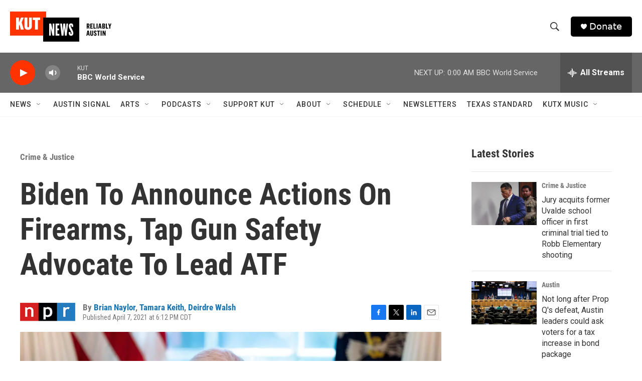

--- FILE ---
content_type: text/html; charset=utf-8
request_url: https://www.google.com/recaptcha/api2/aframe
body_size: 267
content:
<!DOCTYPE HTML><html><head><meta http-equiv="content-type" content="text/html; charset=UTF-8"></head><body><script nonce="ZU3iOMeQpKYxYPvhaIn6dw">/** Anti-fraud and anti-abuse applications only. See google.com/recaptcha */ try{var clients={'sodar':'https://pagead2.googlesyndication.com/pagead/sodar?'};window.addEventListener("message",function(a){try{if(a.source===window.parent){var b=JSON.parse(a.data);var c=clients[b['id']];if(c){var d=document.createElement('img');d.src=c+b['params']+'&rc='+(localStorage.getItem("rc::a")?sessionStorage.getItem("rc::b"):"");window.document.body.appendChild(d);sessionStorage.setItem("rc::e",parseInt(sessionStorage.getItem("rc::e")||0)+1);localStorage.setItem("rc::h",'1769061032234');}}}catch(b){}});window.parent.postMessage("_grecaptcha_ready", "*");}catch(b){}</script></body></html>